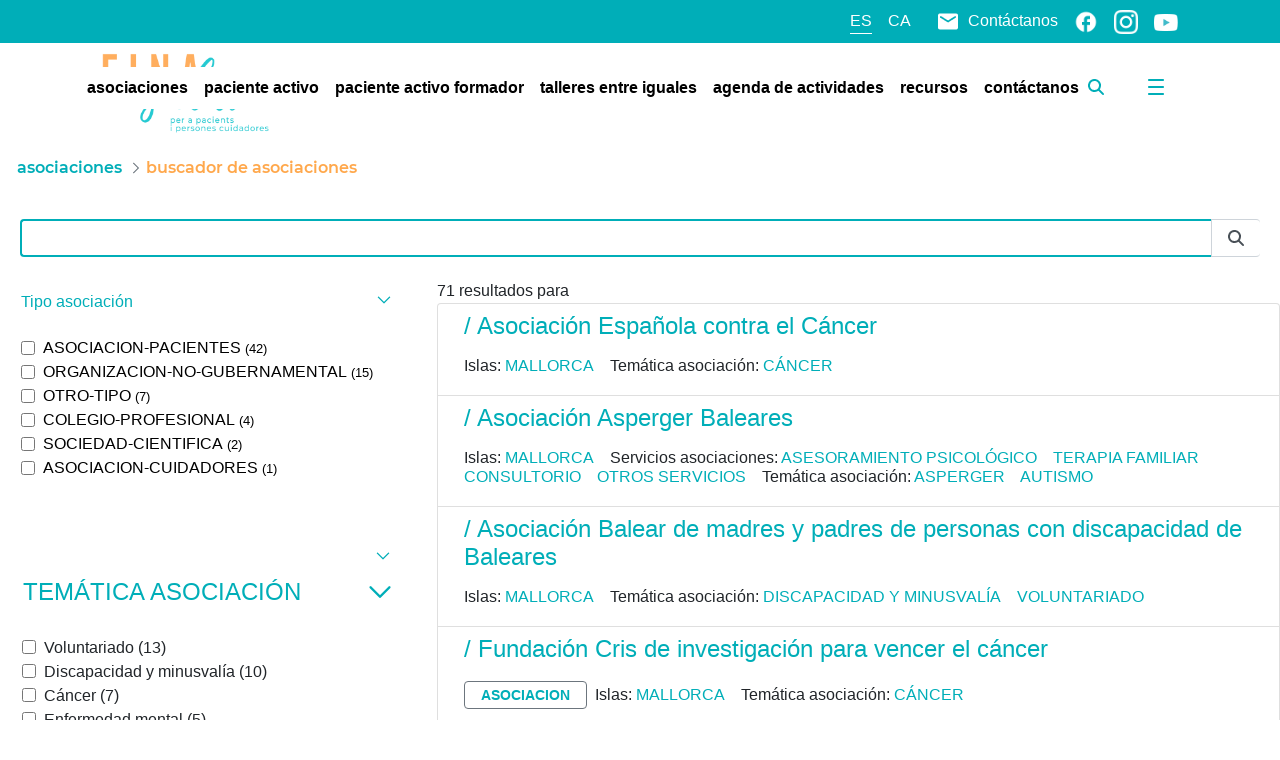

--- FILE ---
content_type: text/javascript
request_url: https://einasalut.caib.es/o/baleares-theme/js/main.js?browserId=chrome&minifierType=js&languageId=es_ES&t=1758627758000
body_size: 101
content:
/*1758627758000*/
AUI().ready(function(){});Liferay.Portlet.ready(function(a,b){});Liferay.on("allPortletsReady",function(){});